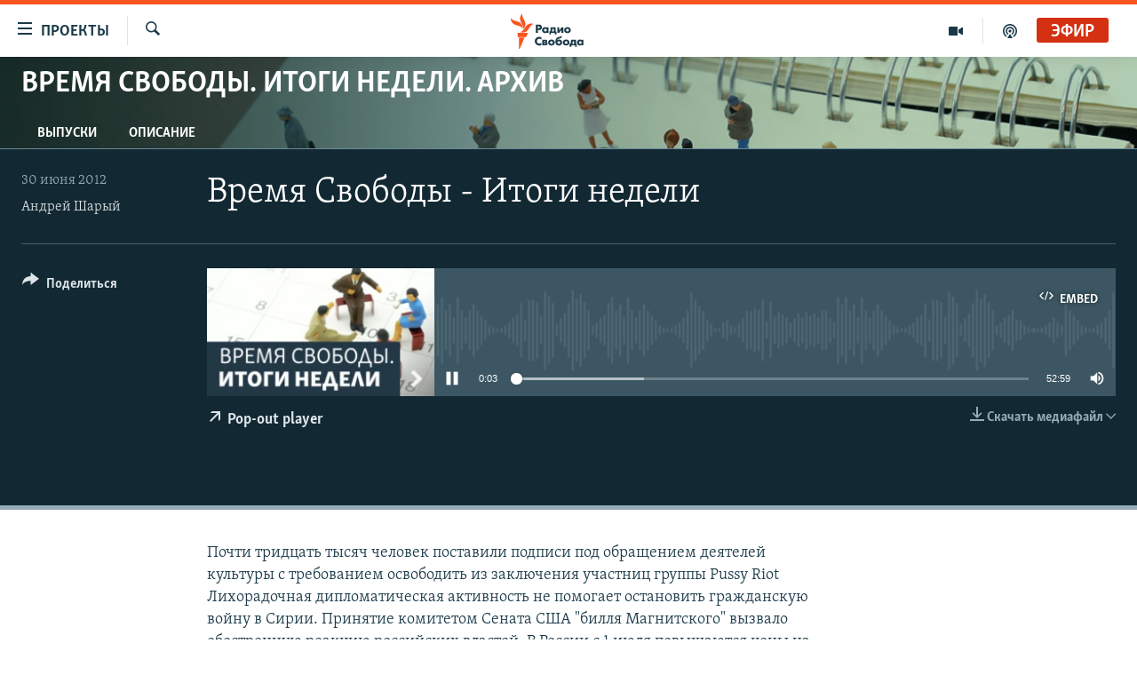

--- FILE ---
content_type: text/css; charset=utf-8
request_url: https://www.svoboda.org/api/customization/zonecustomcss?zoneId=208&cv=1
body_size: -46
content:
.prog-hdr {
  background: url("https://gdb.rferl.org/5DEF1AC0-882F-4092-B671-BEEE1A59F4D2.jpg") #859a8d center center no-repeat;
  background-size: cover;
}
